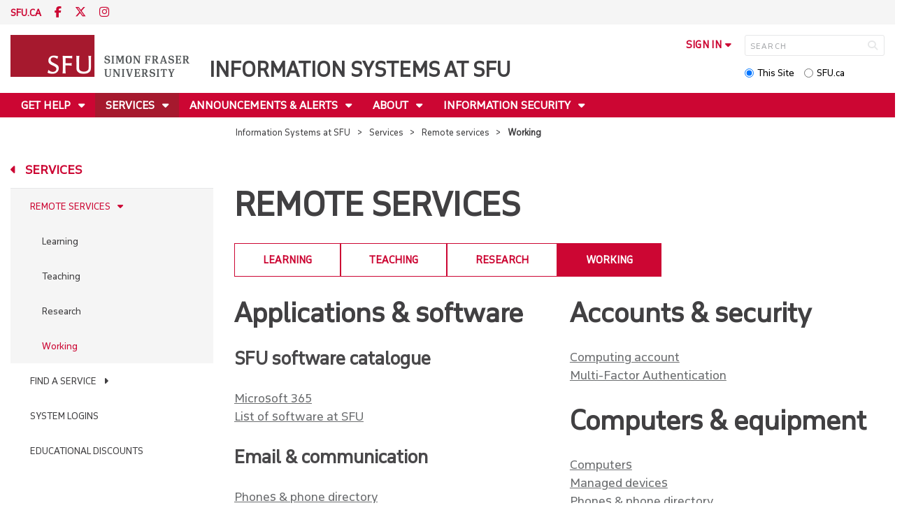

--- FILE ---
content_type: text/html; charset=utf-8
request_url: https://www.sfu.ca/information-systems/services/remote-services/work.html
body_size: 9557
content:
<!DOCTYPE html>
<!--
/**
* @license
* November FNI and Lava FNI by Tyotheque
* Licensed pageviews: 20 million under sfu.ca
*
* The fonts listed in this notice are subject to the End User License: https://www.typotheque.com/licensing/eula
* Agreement(s) entered into by SFU Communications and Marketing are only under sfu.ca domain and Simon Fraser University as a single legal company.
* All other parties are explicitly restricted from using the Licensed Webfonts(s).
*
* Any non-AEM site under sfu.ca that wants to use fontface must get approval. Please submit a request via
* https://sfu.teamdynamix.com/TDClient/255/ITServices/Requests/ServiceDet?ID=2576
*
* You may obtain a valid license at the URLs below if the site is not under sfu.ca domain.
* URL: https://www.typotheque.com/fonts/november, https://www.typotheque.com/fonts/lava
*
*
* @license
* Countach by ProductionType
* Licensed pageviews: unlimited under sfu.ca
*
* The fonts listed in this notice are subject to the End User License: https://help.productiontype.com/docs/EULA/
* Agreement(s) entered into by SFU Communications and Marketing are only under sfu.ca domain and Simon Fraser University as a single legal company.
* All other parties are explicitly restricted from using the Licensed Webfonts(s).
*
* You may obtain a valid license at the URLs below if the site is not under sfu.ca domain.
* URL: https://productiontype.com/font/countach
*
* Please read https://www.sfu.ca/communicators-toolkit/guides/brand-guide/typography.html or email sfu-brand@sfu.ca for web fonts' details.
*
*/
-->
<html lang="en" data-page-template="basic-page"      >

<head>
	<meta http-equiv="X-UA-Compatible" content="IE=Edge, chrome=1">
	<meta http-equiv="content-type" content="text/html; charset=UTF-8" />
	<meta name="viewport" content="width=device-width, initial-scale=1.0, maximum-scale=1.0">
	<link rel="stylesheet" type="text/css" href="/etc/designs/clf/clientlibs/clf4/default/css/default.css"/>
	<title>  Working - Information Systems at SFU - Simon Fraser University  </title> 	<!-- Favicon -->
	<link rel="icon" sizes="any" href="https://www.sfu.ca/favicon.ico">
	<link rel="icon" type="image/png" sizes="32x32" href="https://www.sfu.ca/favicon-32x32.png">
	<link rel="icon" type="image/png" sizes="96x96" href="https://www.sfu.ca/favicon-96x96.png">
	<link rel="apple-touch-icon" href="https://www.sfu.ca/apple-touch-icon.png">
	<link rel="manifest" href="https://www.sfu.ca/site.webmanifest">
	<meta name="theme-color" content="#ffffff">
	<meta name="application-name" content="Simon Fraser University">
	<meta name="apple-mobile-web-app-title" content="SFU"> 	<!-- Stylesheets -->
	<!-- CSS added by us --> <link rel="stylesheet" href="/etc/designs/clf/clientlibs/pack/head-clf4.styles.min.css" type="text/css">
  	<!-- Javascript -->
	<!-- JS added by us before body --> <script src="/etc.clientlibs/clientlibs/granite/jquery.min.js"></script>
<script src="/etc.clientlibs/clientlibs/granite/utils.min.js"></script>
<script src="/etc.clientlibs/clientlibs/granite/jquery/granite.min.js"></script>
<script src="/etc.clientlibs/foundation/clientlibs/jquery.min.js"></script>
 <script src="/etc.clientlibs/clientlibs/granite/jquery-ui.min.js"></script>
<script src="/etc.clientlibs/foundation/clientlibs/jquery-ui.min.js"></script>
 	<!--[if lt IE 9]>
    <script src="/etc/designs/clf/clientlibs/html5shiv.min.js"></script>
<script src="/etc/designs/clf/clientlibs/respond.min.js"></script>

<![endif]-->
	<!--[if lte IE 9]>
    <script src="/etc/designs/clf/clientlibs/matchmedia.min.js"></script>

<![endif]--> 	<!-- CSS added by authors -->  <script type="text/javascript">
		CQURLInfo = {
			"requestPath": "/information-systems/services/remote-services/work",
			"runModes": "p,s7connect,crx3,nosamplecontent,publish,crx3tar"
		};
		CQPageConfig = {};
	</script>        	<!-- Google Tag Manager V4 -->
	<script>
		(function(w, d, s, l, i) {
			w[l] = w[l] || [];
			w[l].push({
				'gtm.start': new Date().getTime(),
				event: 'gtm.js'
			});
			var f = d.getElementsByTagName(s)[0],
				j = d.createElement(s),
				dl = l != 'dataLayer' ? '&l=' + l : '';
			j.async = true;
			j.src = 'https://www.googletagmanager.com/gtm.js?id=' + i + dl;
			f.parentNode.insertBefore(j, f);
		})(window, document, 'script', 'dataLayer', 'GTM-W87RML');
	</script>
	<!-- End Google Tag Manager V4 -->   	<meta property="og:title" content="Working" />
	<meta property="og:type" content="article" />
	<meta property="og:url" content=https://www.sfu.ca/information-systems/services/remote-services/work.html />
	<meta property="og:description" content="" />
	<meta property="og:image" content="https://www.sfu.ca/content/dam/sfu/images/common/SFU-social-image.jpeg" />
	<meta property="og:image:width" content="640" />
	<meta property="og:image:height" content="335" />  	<meta name="twitter:card" content="summary_large_image" />
	<meta name="twitter:site" content="" />
	<meta name="twitter:title" content="Working" />
	<meta name="twitter:description" content="" />
	<meta name="twitter:image" content="https://www.sfu.ca/content/dam/sfu/images/common/SFU-social-image.jpeg/jcr:content/renditions/medium.jpg" />  <script>
		var $ = jQuery;
		var clfSettings = {
			ajaxSettings: {
				ajaxLoader: `/etc/designs/clf/clientlibs/clf4/default/img/ajax-loader.gif`
			}
		};
	</script>
</head>

<body data-page="information-systems_services_remote-services_work"> 	<!-- Google Tag Manager (noscript) V4 -->
	<noscript><iframe src=https://www.googletagmanager.com/ns.html?id=GTM-W87RML height="0" width="0" style="display:none;visibility:hidden"></iframe></noscript>
	<!-- End Google Tag Manager (noscript) V4 -->   <div id="container" class="">
		<header>
			<section class="ribbon">
				<div class="ribbon__content" >
					<div class="ribbon__content--social-icons">
						<ul>
							<li class="social-icons__home-link"><a href="https://www.sfu.ca/">sfu.ca</a></li>
						</ul>  <div class="header-left inherited-parsys">						<div class="parsys">

<div class="text parbase section">

<div class="">
<p><a href="https://www.facebook.com/simonfraseruniversity"><span class="icon" aria-label="Facebook">F</span></a> <a href="https://www.twitter.com/sfu"><span class="icon" aria-label="Twitter">T</span></a> <a href="https://www.instagram.com/simonfraseru/"><span class="icon" aria-label="Instagram">I</span></a></p>
</div></div>
</div>

			</div>
 					</div>
					<div class="ribbon__content--audience-nav">  <div class="header-right inherited-parsys">						<div class="parsys">

<div class="listclf3 parbase section">





    
    
</div>
</div>

			</div>
  </div>
					<div class="ribbon__content--mobile-logo">
						<img src="/etc/designs/clf/clientlibs/clf4/default/img/sfu-logo-only@2x.png" alt=""/>
					</div>
					<div class="ribbon__content--mobile-nav-icons">
						<span class="icon icon-menu">
							<span>MENU</span>
						</span>
						<span class="icon icon-search"></span>
					</div>
				</div>
			</section>
			<div class="mobile-ribbon-spacer"></div>
			<section class="header">
				<div class="header__content">
					<div class="header__content--identify">
						<div class="header__content--logo"  >
							<a href="/information-systems.html">
								<div class="sfu-brand-logo">
									<img class="desktop" src="/etc/designs/clf/clientlibs/clf4/default/img/SFU@2x.png" alt=""/>
								</div>
								<div class="non-branded-logo">
									<img class="desktop" src="" alt=""/>
									<img class="mobile tablet" src="" alt=""/>
								</div>
							</a>
						</div>
						<div class="header__content--site-title">  <div class="main-site-name">
								<a href="/information-systems.html"> Information Systems at SFU </a>
							</div>
						</div>
						<div class="sfu-brand-extension-logo">  </div>
					</div>
					<div class="header__content--site-tools">
						<ul class="site-tools__sign-in" >
							<li>
								<div class="site-tools__sign-in--trigger">sign in</div>
								<ul class="site-tools__sign-in--sub-nav">
									<li><a href="https://outlook.office.com">SFU Mail</a></li>
									<li><a href="https://go.sfu.ca"><span>go</span>SFU</a></li>
									<li><a href="https://canvas.sfu.ca">Canvas</a></li>
								</ul>
							</li>
						</ul>
						<div class="site-tools__search">
							<form action="/search.html" id="search-form" method="get">
								<div id="search-box-container">
									<input type="text" tabindex="1" name="q" id="search-box" placeholder="SEARCH" />
									<input type="hidden" name="p" value="/content/sfu/information-systems" />
									<i aria-hidden="" tabindex="4" class="icon icon-search">
										<span class="sr-only">Search</span>
									</i>
								</div>
								<div id="search-scope">
									<input name="search-scope" value="site" tabindex="2" type="radio" id="this-site" checked="checked" /> <label for="this-site">This Site</label>
									<input name="search-scope" value="sfu" tabindex="3" type="radio" id="sfu-ca" /> <label for="sfu-ca">SFU.ca</label>
								</div>
							</form>
						</div>
					</div>
				</div>
			</section>
		</header>
		<nav>
			<section class="nav">
				<div class="nav__content">
					<div class="nav__content--main-navigation">   <ul>   							<li class="">    <a href="/information-systems/get-help.html" class="has-sub-nav"> Get help </a>
								<ul>   									<li class="">  <a href="/information-systems/get-help/contact-us.html">Contact us</a> </li>    									<li class="">  <a href="/information-systems/get-help/how-to-guides.html">How-to guides</a> </li>  								</ul> 							</li>   							<li class="active">    <a href="/information-systems/services.html" class="has-sub-nav"> Services </a>
								<ul>   									<li class="active">  <a href="/information-systems/services/remote-services.html">Remote services</a> </li>    									<li class="">  <a href="/information-systems/services/services-catalogue.html">Find a service</a> </li>    									<li class="">  <a href="/information-systems/services/system-logins.html">System logins</a> </li>    									<li class="">  <a href="/information-systems/services/educational-discounts.html">Educational discounts</a> </li>  								</ul> 							</li>   							<li class="">    <a href="/information-systems/announcements-alerts.html" class="has-sub-nav"> Announcements & alerts </a>
								<ul>   									<li class="">  <a href="/information-systems/announcements-alerts/service-outages.html">Service outages</a> </li>    									<li class="">  <a href="/information-systems/announcements-alerts/security-alerts.html">Security alerts</a> </li>    									<li class="">  <a href="/information-systems/announcements-alerts/major-initiatives.html">Major initiatives</a> </li>  								</ul> 							</li>   							<li class="">    <a href="/information-systems/about.html" class="has-sub-nav"> About </a>
								<ul>   									<li class="">  <a href="/information-systems/about/it-strategies-committee.html">IT Strategies Committee</a> </li>    									<li class="">  <a href="/information-systems/about/sfu-it-plan.html">SFU IT Plan</a> </li>  								</ul> 							</li>   							<li class="">    <a href="/information-systems/information-security.html" class="has-sub-nav"> Information security </a>
								<ul>   									<li class="">  <a href="/information-systems/information-security/information-security-standards.html">Information Security Standards</a> </li>  								</ul> 							</li> 						</ul>
					</div>
				</div>
			</section>
		</nav>
		<main>
			<section class="main">
				<div class="main__content">
					<div class="main__content--breadcrumb">
						<ul>
							<li><a href="/information-systems.html">Information Systems at SFU</a></li>   <li><a href="/information-systems/services.html">Services</a> </li>    <li><a href="/information-systems/services/remote-services.html">Remote services</a> </li>    <li>Working</li>  						</ul>
					</div>
					<div class="main__content--content">     <div class="page-content side-nav">   													<!-- nav - content -->
													<div class="page-content__side-nav">
														<div class="page-content__side-nav--container">
															<div id="side-bar-logo-container">
																<div id="side-bar-logo">
																	<img src="/etc/designs/clf/clientlibs/clf4/default/img/SFU@2x.png" alt=""/>
																	<h2 class="site-title"><a href="/information-systems.html">Information Systems at SFU</a></h2>
																</div>
															</div>
															<ul>   <li class=" snav-l1">  <a href="/information-systems/get-help.html" class="has-sub-nav">Get help</a>
																	<ul>   <li class=" snav-l2">  <a href="/information-systems/get-help/contact-us.html">Contact us</a>  </li>    <li class=" snav-l2">  <a href="/information-systems/get-help/how-to-guides.html">How-to guides</a>  </li>   </ul> 																</li>  <li class="active snav-l1">  <a href="/information-systems/services.html" class="has-sub-nav">Services</a>
																	<ul>   <li class="active has-third-level snav-l2">  <a href="/information-systems/services/remote-services.html">Remote services</a>  <ul>  																				<li class=" snav-l3">   <a href="/information-systems/services/remote-services/learn.html">Learning</a>   </li>  																				<li class=" snav-l3">   <a href="/information-systems/services/remote-services/teach.html">Teaching</a>   </li>  																				<li class=" snav-l3">   <a href="/information-systems/services/remote-services/research.html">Research</a>   </li>  																				<li class="active snav-l3">   <a href="/information-systems/services/remote-services/work.html" class="is-current-page">Working</a>   </li> 																			</ul>
																		</li>    <li class=" has-third-level snav-l2">  <a href="/information-systems/services/services-catalogue.html">Find a service</a>  <ul>  																				<li class=" snav-l3">   <a href="/information-systems/services/services-catalogue/browse-by-a-z.html">By A-Z</a>   </li>  																				<li class=" snav-l3">   <a href="/information-systems/services/services-catalogue/browse-by-activities.html">By activities</a>   </li>  																				<li class=" snav-l3">   <a href="/information-systems/services/services-catalogue/browse-by-category.html">By category</a>   </li> 																			</ul>
																		</li>    <li class=" snav-l2">  <a href="/information-systems/services/system-logins.html">System logins</a>  </li>    <li class=" snav-l2">  <a href="/information-systems/services/educational-discounts.html">Educational discounts</a>  </li>   </ul> 																</li>  <li class=" snav-l1">  <a href="/information-systems/announcements-alerts.html" class="has-sub-nav">Announcements & alerts</a>
																	<ul>   <li class=" snav-l2">  <a href="/information-systems/announcements-alerts/service-outages.html">Service outages</a>  </li>    <li class=" has-third-level snav-l2">  <a href="/information-systems/announcements-alerts/security-alerts.html">Security alerts</a>  <ul>  																				<li class=" snav-l3">   <a href="/information-systems/announcements-alerts/security-alerts/rogers-credit-offer-sms-text-scam.html">Rogers credit offer SMS text scam</a>   </li>  																				<li class=" snav-l3">   <a href="/information-systems/announcements-alerts/security-alerts/phishing-scams-sfu-mail.html">Phishing scams circulating SFU email account holders</a>   </li>  																				<li class=" snav-l3">   <a href="/information-systems/announcements-alerts/security-alerts/printing-issue-microsoft-windows-devices.html">Printing Issue: Microsoft Windows Devices</a>   </li>  																				<li class=" snav-l3">   <a href="/information-systems/announcements-alerts/security-alerts/cyberattack-and-exposure-of-personally-identifiable-information.html">Cyberattack and Exposure of Personally Identifiable Information</a>   </li>  																				<li class=" snav-l3">   <a href="/information-systems/announcements-alerts/security-alerts/privacy-breach-and-password-change-request-notice--march-2--2020.html">Privacy breach and password change request notice, March 2, 2020</a>   </li> 																			</ul>
																		</li>    <li class=" has-third-level snav-l2">  <a href="/information-systems/announcements-alerts/major-initiatives.html">Major initiatives</a>  <ul>  																				<li class=" snav-l3">   <a href="/information-systems/announcements-alerts/major-initiatives/digitizing-faculty-processes-with-ifms.html">IFMS updates continue to modernize faculty processes</a>   </li>  																				<li class=" snav-l3">   <a href="/information-systems/announcements-alerts/major-initiatives/introducing-simon-says-chatbot.html">Introducing Simon Says virtual assistant</a>   </li>  																				<li class=" snav-l3">   <a href="/information-systems/announcements-alerts/major-initiatives/Tech-upgrades-to-transform-SFU-Learning-Spaces.html">Tech Upgrades to Transform SFU Learning Spaces</a>   </li>  																				<li class=" snav-l3">   <a href="/information-systems/announcements-alerts/major-initiatives/Liam-Goundrey-Workplace-excellence-in-action.html">Liam Goundrey: Workplace Excellence in Action</a>   </li>  																				<li class=" snav-l3">   <a href="/information-systems/announcements-alerts/major-initiatives/Automating-processes-to-make-everyday-tasks-easier-at-SFU.html">Automating processes to make everyday tasks easier at SFU</a>   </li>  																				<li class=" snav-l3">   <a href="/information-systems/announcements-alerts/major-initiatives/Building-a-connected-campus-with-MSTeams.html">Building a connected campus with MS Teams</a>   </li>  																				<li class=" snav-l3">   <a href="/information-systems/announcements-alerts/major-initiatives/Modernizing-IT-for-a-better-SFU.html">Modernizing IT for a better SFU</a>   </li>  																				<li class=" snav-l3">   <a href="/information-systems/announcements-alerts/major-initiatives/Improving-speed-and-coverage.html">Improving speed and coverage with network upgrade program</a>   </li>  																				<li class=" snav-l3">   <a href="/information-systems/announcements-alerts/major-initiatives/Using-automation-to-drive-efficiency-and-innovation-at-SFU.html">Using automation to drive efficiency and innovation at SFU</a>   </li>  																				<li class=" snav-l3">   <a href="/information-systems/announcements-alerts/major-initiatives/New-SFU-Mail.html">Welcome to the new SFU Mail: now faster, secure, intuitive</a>   </li>  																				<li class=" snav-l3">   <a href="/information-systems/announcements-alerts/major-initiatives/Reintroducing-IT-Servicehub.html">Reintroducing IT ServiceHub: Your One-Stop IT Support Platform </a>   </li>  																				<li class=" snav-l3">   <a href="/information-systems/announcements-alerts/major-initiatives/Supporting-SFUs-Digital-Transformation-with-Exchange-Online.html">Supporting SFU's Digital Transformation with Exchange Online</a>   </li>  																				<li class=" snav-l3">   <a href="/information-systems/announcements-alerts/major-initiatives/Changes-to-SFU-email-forwarding-protocol.html">Important changes to SFU email practices</a>   </li>  																				<li class=" snav-l3">   <a href="/information-systems/announcements-alerts/major-initiatives/Transforming-the-SFU-experience-through-digital-improvements.html">Transforming the SFU experience through digital improvements - Key Initiatives in Progress</a>   </li>  																				<li class=" snav-l3">   <a href="/information-systems/announcements-alerts/major-initiatives/jovanna-sauro-wins-sfu-personal-achievement-award.html">Jovanna Sauro wins SFU Personal Achievement Award</a>   </li>  																				<li class=" snav-l3">   <a href="/information-systems/announcements-alerts/major-initiatives/improve-your-cellular-coverage-by-enabling-wifi-calling-.html">Improve your cellular coverage by enabling WiFi Calling </a>   </li>  																				<li class=" snav-l3">   <a href="/information-systems/announcements-alerts/major-initiatives/new-committee-guides-transformative-changes-at-sfu.html">New committee guides transformative changes at SFU</a>   </li>  																				<li class=" snav-l3">   <a href="/information-systems/announcements-alerts/major-initiatives/expanded-gender-identity-options-for-students-within-gosfu.html">Expanded identity options for students within SFU applications</a>   </li>  																				<li class=" snav-l3">   <a href="/information-systems/announcements-alerts/major-initiatives/sfu-works-toward-keeping-devices-out-of-landfills-.html">SFU works toward keeping devices out of landfills </a>   </li>  																				<li class=" snav-l3">   <a href="/information-systems/announcements-alerts/major-initiatives/campus-wifi-update.html">A journey to improved WiFi</a>   </li>  																				<li class=" snav-l3">   <a href="/information-systems/announcements-alerts/major-initiatives/help-us--help-you--connect-to-better-wifi.html">Help us, help you, connect to better WiFi</a>   </li>  																				<li class=" snav-l3">   <a href="/information-systems/announcements-alerts/major-initiatives/it-services--new-support-system--servicehub.html">IT Services' new support system: ServiceHub</a>   </li>  																				<li class=" snav-l3">   <a href="/information-systems/announcements-alerts/major-initiatives/information-security-essential-courses.html">Information Security Essential Courses</a>   </li>  																				<li class=" snav-l3">   <a href="/information-systems/announcements-alerts/major-initiatives/leadership-.html">IT Services leadership announcement</a>   </li>  																				<li class=" snav-l3">   <a href="/information-systems/announcements-alerts/major-initiatives/university-wide-password-change-initiative.html">University Wide Password Change Initiative</a>   </li>  																				<li class=" snav-l3">   <a href="/information-systems/announcements-alerts/major-initiatives/april-2021-technical-issue.html">April 2021 technical issue</a>   </li>  																				<li class=" snav-l3">   <a href="/information-systems/announcements-alerts/major-initiatives/telephone-system-core-infrastructure-upgrade.html">Telephone System Core Infrastructure Upgrade</a>   </li>   <li class="  has-fourth-level snav-l3">   <a href="/information-systems/announcements-alerts/major-initiatives/decommissioning-fraser-sfu-ca.html">Decommissioning fraser.sfu.ca</a>   <ul>  																						<li class=" snav-l4">   <a href="/information-systems/announcements-alerts/major-initiatives/decommissioning-fraser-sfu-ca/fraser-decommission---feedback.html">Fraser Decommission - Feedback</a>   </li> 																					</ul>  </li> 																			</ul>
																		</li>   </ul> 																</li>  <li class=" snav-l1">  <a href="/information-systems/about.html" class="has-sub-nav">About</a>
																	<ul>   <li class=" snav-l2">  <a href="/information-systems/about/it-strategies-committee.html">IT Strategies Committee</a>  </li>    <li class=" has-third-level snav-l2">  <a href="/information-systems/about/sfu-it-plan.html">SFU IT Plan</a>  <ul>  																				<li class=" snav-l3">   <a href="/information-systems/about/sfu-it-plan/implementation-plan.html">Implementation Plan</a>   </li> 																			</ul>
																		</li>   </ul> 																</li>  <li class=" snav-l1">  <a href="/information-systems/information-security.html" class="has-sub-nav">Information security</a>
																	<ul>   <li class=" snav-l2">  <a href="/information-systems/information-security/NewsandAnnouncements.html">News & Announcements</a>  </li>    <li class=" snav-l2">  <a href="/information-systems/information-security/information-security-standards.html">Information Security Standards</a>  </li>    <li class=" snav-l2">  <a href="/information-systems/information-security/new-information-security-essentials-course.html">Information Security Essentials Course</a>  </li>    <li class=" snav-l2">  <a href="/information-systems/information-security/anti-spam--casl--compliance.html">Anti-Spam (CASL) Compliance</a>  </li>    <li class=" has-third-level snav-l2">  <a href="/information-systems/information-security/data-security-standard.html">Data security standard</a>  <ul>  																				<li class=" snav-l3">   <a href="/information-systems/information-security/data-security-standard/types-of-data.html">Types of data</a>   </li>  																				<li class=" snav-l3">   <a href="/information-systems/information-security/data-security-standard/guidelines-for-data.html">Guidelines for data</a>   </li>  																				<li class=" snav-l3">   <a href="/information-systems/information-security/data-security-standard/standards-for-data.html">Standards for data</a>   </li> 																			</ul>
																		</li>    <li class=" has-third-level snav-l2">  <a href="/information-systems/information-security/desktop-security.html">Desktop Security </a>  <ul>  																				<li class=" snav-l3">   <a href="/information-systems/information-security/desktop-security/desktop-security-for-pc.html">Desktop security for PC</a>   </li>  																				<li class=" snav-l3">   <a href="/information-systems/information-security/desktop-security/desktop-security-for-mac.html">Desktop security for Mac</a>   </li> 																			</ul>
																		</li>    <li class=" snav-l2">  <a href="/information-systems/information-security/identity-protection.html">Identity Protection</a>  </li>    <li class=" snav-l2">  <a href="/information-systems/information-security/security-hygiene.html">Security hygiene</a>  </li>    <li class=" has-third-level snav-l2">  <a href="/information-systems/information-security/tips-for-safe-computing.html">Tips for safe computing</a>  <ul>   <li class="  has-fourth-level snav-l3">   <a href="/information-systems/information-security/tips-for-safe-computing/phishing-scams.html">Phishing Scams</a>   <ul>  																						<li class=" snav-l4">   <a href="/information-systems/information-security/tips-for-safe-computing/phishing-scams/reporting-phishing-scams.html">Report Phishing Scams or Suspicious Emails</a>   </li>  																						<li class=" snav-l4">   <a href="/information-systems/information-security/tips-for-safe-computing/phishing-scams/dont-get-caught-by-a-phishing-scam.html">Don't get caught by a phishing scam</a>   </li>  																						<li class=" snav-l4">   <a href="/information-systems/information-security/tips-for-safe-computing/phishing-scams/keeping-your-personal-information-safe-during-the-holidays.html">Keeping Your Personal Information Safe During the Holidays</a>   </li> 																					</ul>  </li>  																				<li class=" snav-l3">   <a href="/information-systems/information-security/tips-for-safe-computing/travelling-with-technology.html">Travelling with technology</a>   </li>  																				<li class=" snav-l3">   <a href="/information-systems/information-security/tips-for-safe-computing/how-to-stay-safe-online.html">How to stay safe online</a>   </li>  																				<li class=" snav-l3">   <a href="/information-systems/information-security/tips-for-safe-computing/security-and-privacy-guidance--social-media-apps.html">Security and Privacy Guidance: Social Media Apps</a>   </li> 																			</ul>
																		</li>   </ul> 																</li>   </ul>  <div class="below-vertical-nav inherited-parsys">				</div>
 														</div>
													</div>
													<div class="page-content__main">  <div class="above-main inherited-parsys">						<div class="parsys">


<p style="margin-top:2em"></p></div>

			</div>
 <div class="main_content parsys">

<div class="title section"><div><h1>Remote services</h1></div></div>
<div class="listclf3 parbase section">





    
    <ul class="sfu-list clf-list link-horizonal-buttons " >



<li >
    <p>
    <a href="/information-systems/services/remote-services/learn.html" title="Learning">Learning</a>
    </p>
</li>



<li >
    <p>
    <a href="/information-systems/services/remote-services/teach.html" title="Teaching">Teaching</a>
    </p>
</li>



<li >
    <p>
    <a href="/information-systems/services/remote-services/research.html" title="Research">Research</a>
    </p>
</li>



<li  class="active">
    <p>
    <a href="/information-systems/services/remote-services/work.html" title="Working" class="current">Working</a>
    </p>
</li></ul>
</div>


                    
                        <div class="sfu-columns">
                            <div class="" data-col-layout="50-50"  >
                    
                                <div class="c1"><div class="text parbase section">

<div class="ruled">
<h2><a id="app"></a>Applications &amp; software</h2>

</div></div>
<div class="text parbase section">

<div class="">
<h3>SFU software catalogue</h3>

</div></div>
<div class="listclf3 parbase section">





    
    <ul class="sfu-list clf-list link-bullets" >



<li >
    <p>
    <a href="/information-systems/services/software/microsoft-365.html" title="Microsoft 365">Microsoft 365</a>
    </p>
</li>



<li >
    <p>
    <a href="/information-systems/services/software/list-of-software-at-sfu.html" title="List of software at SFU">List of software at SFU</a>
    </p>
</li></ul>
</div>
<div class="text parbase section">

<div class="">
<h3>Email &amp; communication</h3>

</div></div>
<div class="listclf3 parbase section">





    
    <ul class="sfu-list clf-list link-bullets" >



<li >
    <p>
    <a href="/information-systems/services/phone.html" title="Phones &amp; phone directory">Phones &amp; phone directory</a>
    </p>
</li>



<li >
    <p>
    <a href="/information-systems/services/sfu-directory.html" title="SFU Directory ">SFU Directory </a>
    </p>
</li>



<li >
    <p>
    <a href="/information-systems/services/sfu-mail.html" title="SFU Mail">SFU Mail</a>
    </p>
</li>



<li >
    <p>
    <a href="/information-systems/services/sfu-maillist.html" title="SFU Maillist">SFU Maillist</a>
    </p>
</li>



<li >
    <p>
    <a href="/information-systems/services/zoom.html" title="Zoom ">Zoom </a>
    </p>
</li></ul>
</div>
<div class="text parbase section">

<div class="">
<h3>Student &amp; faculty management</h3>

</div></div>
<div class="listclf3 parbase section">





    
    <ul class="sfu-list clf-list link-bullets" >



<li >
    <p>
    <a href="/information-systems/services/servicehub.html" title="ServiceHub">ServiceHub</a>
    </p>
</li>



<li >
    <p>
    <a href="/information-systems/services/etracs.html" title="eTRACS">eTRACS</a>
    </p>
</li>



<li >
    <p>
    <a href="/information-systems/services/gosfu.html" title="goSFU">goSFU</a>
    </p>
</li>



<li >
    <p>
    <a href="/information-systems/services/salesforce.html" title="Salesforce">Salesforce</a>
    </p>
</li></ul>
</div>
<div class="text parbase section">

<div class="">
<h3>HR &amp; Finance</h3>

</div></div>
<div class="listclf3 parbase section">





    
    <ul class="sfu-list clf-list link-bullets" >



<li >
    <p>
    <a href="/information-systems/services/fast.html" title="FAST ">FAST </a>
    </p>
</li>



<li >
    <p>
    <a href="/information-systems/services/fins.html" title="FINS">FINS</a>
    </p>
</li>



<li >
    <p>
    <a href="/information-systems/services/pension-project.html" title="Pension Projection">Pension Projection</a>
    </p>
</li>



<li >
    <p>
    <a href="/information-systems/services/taleo.html" title="Taleo">Taleo</a>
    </p>
</li>



<li >
    <p>
    <a href="/information-systems/services/myinfo.html" title="myINFO">myINFO</a>
    </p>
</li></ul>
</div>
<div class="text parbase section">

<div class="">
<h3>Web content &amp; documents</h3>

</div></div>
<div class="listclf3 parbase section">





    
    <ul class="sfu-list clf-list link-bullets" >



<li >
    <p>
    <a href="/information-systems/services/aem.html" title="AEM">AEM</a>
    </p>
</li>



<li >
    <p>
    <a href="/information-systems/services/personal-webspace.html" title="Personal webspace">Personal webspace</a>
    </p>
</li>



<li >
    <p>
    <a href="/information-systems/services/sfu-vault.html" title="SFU Vault">SFU Vault</a>
    </p>
</li>



<li >
    <p>
    <a href="/information-systems/services/sfu-wiki.html" title="SFU Wiki">SFU Wiki</a>
    </p>
</li>



<li >
    <p>
    <a href="/information-systems/services/sharepoint.html" title="SharePoint">SharePoint</a>
    </p>
</li>



<li >
    <p>
    <a href="/information-systems/services/webdav.html" title="WebDAV">WebDAV</a>
    </p>
</li></ul>
</div>
   </div>   <div class="c2"><div class="text parbase section">

<div class="ruled">
<h2><a id="accounts"></a>Accounts &amp; security</h2>

</div></div>
<div class="listclf3 parbase section">





    
    <ul class="sfu-list clf-list link-bullets" >



<li >
    <p>
    <a href="/information-systems/services/computing-account.html" title="Computing account">Computing account</a>
    </p>
</li>



<li >
    <p>
    <a href="/information-systems/services/mfa.html" title="Multi-Factor Authentication">Multi-Factor Authentication</a>
    </p>
</li></ul>
</div>
<div class="text parbase section">

<div class="ruled">
<h2><a id="computers"></a>Computers &amp; equipment</h2>

</div></div>
<div class="listclf3 parbase section">





    
    <ul class="sfu-list clf-list link-bullets" >



<li >
    <p>
    <a href="/information-systems/services/computers.html" title="Computers">Computers</a>
    </p>
</li>



<li >
    <p>
    <a href="/information-systems/services/managed-devices.html" title="Managed devices">Managed devices</a>
    </p>
</li>



<li >
    <p>
    <a href="/information-systems/services/phone.html" title="Phones &amp; phone directory">Phones &amp; phone directory</a>
    </p>
</li>



<li >
    <p>
    <a href="/information-systems/services/remote-desktop.html" title="Remote desktop">Remote desktop</a>
    </p>
</li></ul>
</div>
</div></div></div>

                    
                        <div class="sfu-columns">
                            <div class="ruled margin-top" data-col-layout="100"  >
                    
                                <div class="c1"><div class="text parbase section">

<div class="">
<p><b>Looking for all technology for staff?</b></p>

</div></div>
<div class="text parbase section">

<div class="button">
<p><a href="/information-systems/services/services-catalogue/browse-by-activities/staff.html">Show all</a></p>

</div></div>
</div></div></div></div>
 <div class="below-main inherited-parsys">						<div class="parsys">


<script>
// will add anchors to the button list
$(function() {
    if ($(".custom-button-list").length > 0) {
        $(".custom-button-list li p a").each(function() {
            var _self = $(this);
            _self.attr("href",_self.attr("href") + "#buttonList")
        });
    }
});
</script></div>

			</div>
  </div>  																</div> 															</div>
														</div>
			</section>
		</main>
		<footer>
			<section class="footer">
				<div class="footer__content">
					<div class="footer__content--sfu-global">
						<div class="sfu-global--site-links">
							<h5>Information Systems at SFU</h5>
							<ul>  <li> <a href="/information-systems/get-help.html">Get help</a> </li>  <li> <a href="/information-systems/services.html">Services</a> </li>  <li> <a href="/information-systems/announcements-alerts.html">Announcements & alerts</a> </li>  <li> <a href="/information-systems/about.html">About</a> </li>  <li> <a href="/information-systems/information-security.html">Information security</a> </li>  </ul>
						</div>
						<div class="sfu-global--contact-info">  <div class="contact-us inherited-parsys">						<div class="parsys">

<div class="text parbase section">

<div class="">
<h3>Contact us</h3>
</div></div>
<div class="text parbase section">

<div class="">
<p>8888 University Drive<br>Burnaby, B.C.<br>Canada V5A 1S6 </p>
</div></div>
</div>

			</div>
  <div class="sfu-global--footer-social-links">
								<!-- populated by js -->
							</div>
						</div>
					</div>
					<div class="footer__content--sfu-links">
						<ul>
							<li><a href="https://www.sfu.ca/srs">Safety &amp; Risk</a></li>
							<li><a href="https://www.sfu.ca/campuses/maps-and-directions">SFU Maps &amp; Directions</a></li>
							<li><a href="https://www.sfu.ca/admission">SFU Admissions</a></li>
							<li><a href="https://www.sfu.ca/srs/campus-safety-security/traffic-safety/road-report.html">Road Report</a></li>
							<li><a href="https://give.sfu.ca">Give to SFU</a></li>
							<li><a href="https://www.sfu.ca/emergency">Emergency Information</a></li>
							<li><a href="https://www.sfu.ca/dir/a.html">A-Z Directory</a></li>
						</ul>
					</div>
					<div class="footer__content--sfu-info">
						<div class="footer__content--sfu-info-logo">
							<img src="/etc/designs/clf/clientlibs/clf4/default/img/SFU_horizontal_reversed_colour_rgb.png" alt="" class="footer__content--sfu-info-logo__img--dark-theme"/>
							<img src="/etc/designs/clf/clientlibs/clf4/default/img/SFU@2x.png" alt="" class="footer__content--sfu-info-logo__img--light-theme"/>
						</div>
						<div class="footer__content--sfu-info-acknowledgement">
							<p>Simon Fraser University respectfully acknowledges the xʷməθkʷəy̓əm (Musqueam), Sḵwx̱wú7mesh Úxwumixw (Squamish), səlilwətaɬ (Tsleil-Waututh), q̓íc̓əy̓ (Katzie), kʷikʷəƛ̓əm (Kwikwetlem), Qayqayt, Kwantlen, Semiahmoo and Tsawwassen peoples on whose unceded traditional territories our three campuses reside.</p>
							<p class="legal"><a href="https://www.sfu.ca/contact/terms-conditions.html">Terms &amp; Conditions</a><a href="https://www.sfu.ca/contact/terms-conditions/privacy.html">Privacy policy</a><a href="https://www.sfu.ca">&copy; Simon Fraser University</a>
						</div>
					</div>
				</div>
			</section>
		</footer>
		<section class="mobile-nav">
			<div class="mobile-nav__content">
				<div class="mobile-nav__content--site-title">
					<div class="parent-site-name">
					</div>
					<div class="main-site-name">
						<!--populate by js -->
						<span class="close-mobile-nav">
							<!-- populated by css -->
						</span>
					</div>
				</div>
				<div class="mobile-nav__content--nav-list">
					<div class="mobile-nav__main-nav">
						<ul>     							<li class="">    <a href="/information-systems/get-help.html" class="has-sub-nav">Get help</a>
								<ul> 									<li>  <a href="/information-systems/get-help.html">Overview</a> </li>   									<li class="">    <a href="/information-systems/get-help/contact-us.html">Contact us</a> 									</li>   									<li class="">    <a href="/information-systems/get-help/how-to-guides.html">How-to guides</a> 									</li> 								</ul> 							</li>   							<li class="active">    <a href="/information-systems/services.html" class="has-sub-nav">Services</a>
								<ul> 									<li>  <a href="/information-systems/services.html">Overview</a> </li>   									<li class="active">    <a href="/information-systems/services/remote-services.html" class="has-third-level">Remote services</a>
										<ul>  <li><a href="/information-systems/services/remote-services.html" class="mnav-l3">Overview</a></li>     											<li class="">    <a href="/information-systems/services/remote-services/learn.html" class="mnav-l3">Learning</a>  <ul> 												</ul>
											</li>     											<li class="">    <a href="/information-systems/services/remote-services/teach.html" class="mnav-l3">Teaching</a>  <ul> 												</ul>
											</li>     											<li class="">    <a href="/information-systems/services/remote-services/research.html" class="mnav-l3">Research</a>  <ul> 												</ul>
											</li>     											<li class="active">    <a href="/information-systems/services/remote-services/work.html" class="mnav-l3 is-current-page">Working</a>  <ul> 												</ul>
											</li>  										</ul> 									</li>   									<li class="">    <a href="/information-systems/services/services-catalogue.html" class="has-third-level">Find a service</a>
										<ul>  <li><a href="/information-systems/services/services-catalogue.html" class="mnav-l3">Overview</a></li>     											<li class="">    <a href="/information-systems/services/services-catalogue/browse-by-a-z.html" class="mnav-l3">By A-Z</a>  <ul> 												</ul>
											</li>     											<li class="">    <a href="/information-systems/services/services-catalogue/browse-by-activities.html" class="mnav-l3">By activities</a>  <ul> 												</ul>
											</li>     											<li class="">    <a href="/information-systems/services/services-catalogue/browse-by-category.html" class="mnav-l3">By category</a>  <ul> 												</ul>
											</li>  										</ul> 									</li>   									<li class="">    <a href="/information-systems/services/system-logins.html">System logins</a> 									</li>   									<li class="">    <a href="/information-systems/services/educational-discounts.html">Educational discounts</a> 									</li> 								</ul> 							</li>   							<li class="">    <a href="/information-systems/announcements-alerts.html" class="has-sub-nav">Announcements & alerts</a>
								<ul> 									<li>  <a href="/information-systems/announcements-alerts.html">Overview</a> </li>   									<li class="">    <a href="/information-systems/announcements-alerts/service-outages.html">Service outages</a> 									</li>   									<li class="">    <a href="/information-systems/announcements-alerts/security-alerts.html" class="has-third-level">Security alerts</a>
										<ul>  <li><a href="/information-systems/announcements-alerts/security-alerts.html" class="mnav-l3">Overview</a></li>     											<li class="">    <a href="/information-systems/announcements-alerts/security-alerts/rogers-credit-offer-sms-text-scam.html" class="mnav-l3">Rogers credit offer SMS text scam</a>  <ul> 												</ul>
											</li>     											<li class="">    <a href="/information-systems/announcements-alerts/security-alerts/phishing-scams-sfu-mail.html" class="mnav-l3">Phishing scams circulating SFU email account holders</a>  <ul> 												</ul>
											</li>     											<li class="">    <a href="/information-systems/announcements-alerts/security-alerts/printing-issue-microsoft-windows-devices.html" class="mnav-l3">Printing Issue: Microsoft Windows Devices</a>  <ul> 												</ul>
											</li>     											<li class="">    <a href="/information-systems/announcements-alerts/security-alerts/cyberattack-and-exposure-of-personally-identifiable-information.html" class="mnav-l3">Cyberattack and Exposure of Personally Identifiable Information</a>  <ul> 												</ul>
											</li>     											<li class="">    <a href="/information-systems/announcements-alerts/security-alerts/privacy-breach-and-password-change-request-notice--march-2--2020.html" class="mnav-l3">Privacy breach and password change request notice, March 2, 2020</a>  <ul> 												</ul>
											</li>  										</ul> 									</li>   									<li class="">    <a href="/information-systems/announcements-alerts/major-initiatives.html" class="has-third-level">Major initiatives</a>
										<ul>  <li><a href="/information-systems/announcements-alerts/major-initiatives.html" class="mnav-l3">Overview</a></li>     											<li class="">    <a href="/information-systems/announcements-alerts/major-initiatives/digitizing-faculty-processes-with-ifms.html" class="mnav-l3">IFMS updates continue to modernize faculty processes</a>  <ul> 												</ul>
											</li>     											<li class="">    <a href="/information-systems/announcements-alerts/major-initiatives/introducing-simon-says-chatbot.html" class="mnav-l3">Introducing Simon Says virtual assistant</a>  <ul> 												</ul>
											</li>     											<li class="">    <a href="/information-systems/announcements-alerts/major-initiatives/Tech-upgrades-to-transform-SFU-Learning-Spaces.html" class="mnav-l3">Tech Upgrades to Transform SFU Learning Spaces</a>  <ul> 												</ul>
											</li>     											<li class="">    <a href="/information-systems/announcements-alerts/major-initiatives/Liam-Goundrey-Workplace-excellence-in-action.html" class="mnav-l3">Liam Goundrey: Workplace Excellence in Action</a>  <ul> 												</ul>
											</li>     											<li class="">    <a href="/information-systems/announcements-alerts/major-initiatives/Automating-processes-to-make-everyday-tasks-easier-at-SFU.html" class="mnav-l3">Automating processes to make everyday tasks easier at SFU</a>  <ul> 												</ul>
											</li>     											<li class="">    <a href="/information-systems/announcements-alerts/major-initiatives/Building-a-connected-campus-with-MSTeams.html" class="mnav-l3">Building a connected campus with MS Teams</a>  <ul> 												</ul>
											</li>     											<li class="">    <a href="/information-systems/announcements-alerts/major-initiatives/Modernizing-IT-for-a-better-SFU.html" class="mnav-l3">Modernizing IT for a better SFU</a>  <ul> 												</ul>
											</li>     											<li class="">    <a href="/information-systems/announcements-alerts/major-initiatives/Improving-speed-and-coverage.html" class="mnav-l3">Improving speed and coverage with network upgrade program</a>  <ul> 												</ul>
											</li>     											<li class="">    <a href="/information-systems/announcements-alerts/major-initiatives/Using-automation-to-drive-efficiency-and-innovation-at-SFU.html" class="mnav-l3">Using automation to drive efficiency and innovation at SFU</a>  <ul> 												</ul>
											</li>     											<li class="">    <a href="/information-systems/announcements-alerts/major-initiatives/New-SFU-Mail.html" class="mnav-l3">Welcome to the new SFU Mail: now faster, secure, intuitive</a>  <ul> 												</ul>
											</li>     											<li class="">    <a href="/information-systems/announcements-alerts/major-initiatives/Reintroducing-IT-Servicehub.html" class="mnav-l3">Reintroducing IT ServiceHub: Your One-Stop IT Support Platform </a>  <ul> 												</ul>
											</li>     											<li class="">    <a href="/information-systems/announcements-alerts/major-initiatives/Supporting-SFUs-Digital-Transformation-with-Exchange-Online.html" class="mnav-l3">Supporting SFU's Digital Transformation with Exchange Online</a>  <ul> 												</ul>
											</li>     											<li class="">    <a href="/information-systems/announcements-alerts/major-initiatives/Changes-to-SFU-email-forwarding-protocol.html" class="mnav-l3">Important changes to SFU email practices</a>  <ul> 												</ul>
											</li>     											<li class="">    <a href="/information-systems/announcements-alerts/major-initiatives/Transforming-the-SFU-experience-through-digital-improvements.html" class="mnav-l3">Transforming the SFU experience through digital improvements - Key Initiatives in Progress</a>  <ul> 												</ul>
											</li>     											<li class="">    <a href="/information-systems/announcements-alerts/major-initiatives/jovanna-sauro-wins-sfu-personal-achievement-award.html" class="mnav-l3">Jovanna Sauro wins SFU Personal Achievement Award</a>  <ul> 												</ul>
											</li>     											<li class="">    <a href="/information-systems/announcements-alerts/major-initiatives/improve-your-cellular-coverage-by-enabling-wifi-calling-.html" class="mnav-l3">Improve your cellular coverage by enabling WiFi Calling </a>  <ul> 												</ul>
											</li>     											<li class="">    <a href="/information-systems/announcements-alerts/major-initiatives/new-committee-guides-transformative-changes-at-sfu.html" class="mnav-l3">New committee guides transformative changes at SFU</a>  <ul> 												</ul>
											</li>     											<li class="">    <a href="/information-systems/announcements-alerts/major-initiatives/expanded-gender-identity-options-for-students-within-gosfu.html" class="mnav-l3">Expanded identity options for students within SFU applications</a>  <ul> 												</ul>
											</li>     											<li class="">    <a href="/information-systems/announcements-alerts/major-initiatives/sfu-works-toward-keeping-devices-out-of-landfills-.html" class="mnav-l3">SFU works toward keeping devices out of landfills </a>  <ul> 												</ul>
											</li>     											<li class="">    <a href="/information-systems/announcements-alerts/major-initiatives/campus-wifi-update.html" class="mnav-l3">A journey to improved WiFi</a>  <ul> 												</ul>
											</li>     											<li class="">    <a href="/information-systems/announcements-alerts/major-initiatives/help-us--help-you--connect-to-better-wifi.html" class="mnav-l3">Help us, help you, connect to better WiFi</a>  <ul> 												</ul>
											</li>     											<li class="">    <a href="/information-systems/announcements-alerts/major-initiatives/it-services--new-support-system--servicehub.html" class="mnav-l3">IT Services' new support system: ServiceHub</a>  <ul> 												</ul>
											</li>     											<li class="">    <a href="/information-systems/announcements-alerts/major-initiatives/information-security-essential-courses.html" class="mnav-l3">Information Security Essential Courses</a>  <ul> 												</ul>
											</li>     											<li class="">    <a href="/information-systems/announcements-alerts/major-initiatives/leadership-.html" class="mnav-l3">IT Services leadership announcement</a>  <ul> 												</ul>
											</li>     											<li class="">    <a href="/information-systems/announcements-alerts/major-initiatives/university-wide-password-change-initiative.html" class="mnav-l3">University Wide Password Change Initiative</a>  <ul> 												</ul>
											</li>     											<li class="">    <a href="/information-systems/announcements-alerts/major-initiatives/april-2021-technical-issue.html" class="mnav-l3">April 2021 technical issue</a>  <ul> 												</ul>
											</li>     											<li class="">    <a href="/information-systems/announcements-alerts/major-initiatives/telephone-system-core-infrastructure-upgrade.html" class="mnav-l3">Telephone System Core Infrastructure Upgrade</a>  <ul> 												</ul>
											</li>     											<li class=" has-fourth-level">    <a href="/information-systems/announcements-alerts/major-initiatives/decommissioning-fraser-sfu-ca.html" class="mnav-l3">Decommissioning fraser.sfu.ca</a>  <ul>   													<li class="">    <a href="/information-systems/announcements-alerts/major-initiatives/decommissioning-fraser-sfu-ca/fraser-decommission---feedback.html" class="mnav-l4">Fraser Decommission - Feedback</a>  <ul> 														</ul>
													</li> 												</ul>
											</li>  										</ul> 									</li> 								</ul> 							</li>   							<li class="">    <a href="/information-systems/about.html" class="has-sub-nav">About</a>
								<ul> 									<li>  <a href="/information-systems/about.html">Overview</a> </li>   									<li class="">    <a href="/information-systems/about/it-strategies-committee.html">IT Strategies Committee</a> 									</li>   									<li class="">    <a href="/information-systems/about/sfu-it-plan.html" class="has-third-level">SFU IT Plan</a>
										<ul>  <li><a href="/information-systems/about/sfu-it-plan.html" class="mnav-l3">Overview</a></li>     											<li class="">    <a href="/information-systems/about/sfu-it-plan/implementation-plan.html" class="mnav-l3">Implementation Plan</a>  <ul> 												</ul>
											</li>  										</ul> 									</li> 								</ul> 							</li>   							<li class="">    <a href="/information-systems/information-security.html" class="has-sub-nav">Information security</a>
								<ul> 									<li>  <a href="/information-systems/information-security.html">Overview</a> </li>   									<li class="">    <a href="/information-systems/information-security/information-security-standards.html">Information Security Standards</a> 									</li> 								</ul> 							</li> 						</ul>
					</div>
					<div class="mobile-nav__audience-nav">
						<!-- populated by js -->
					</div>
				</div>
			</div>
			<div class="mobile-nav__third-level-container">
				<div class="mobile-nav__third-level-container--nav-name">
					<span>
						<!-- populated by js -->
					</span>
				</div>
				<div class="mobile-nav__third-level-container--nav-items">
					<!-- populated by js -->
				</div>
			</div>
			<div class="mobile-nav__social-icons">
				<ul class="mobile-nav__social-icons--home-link">
					<li><a href="https://www.sfu.ca/">SFU.CA</a></li>
				</ul>
				<div class="mobile-nav__social-icons--social-links">
					<!-- populated by js -->
				</div>
			</div>
		</section>
		<section class="mobile-search">
			<div class="mobile-search__content">
				<div class="mobile-search__content--site-title">
					<div class="mobile-search-header">
						<span>Search</span>
						<span class="close-mobile-search">
							<!-- populated by css -->
						</span>
					</div>
				</div>
				<div class="mobile-search__content--search-form">
					<form action="/search.html" id="search-form" method="get">
						<div id="mobile-search-box-container">
							<input type="text" name="q" id="mobile-search-box" placeholder="SEARCH" />
							<input type="hidden" name="p" value="/content/sfu/information-systems" />
							<i aria-hidden="" class="icon icon-search">
								<span class="sr-only">Search</span>
							</i>
						</div>
						<div id="mobile-search-scope">
							<input name="search-scope" value="site" type="radio" id="mobile-this-site" checked="checked" /> <label for="mobile-this-site">This Site</label>
							<input name="search-scope" value="sfu" type="radio" id="mobile-sfu-ca" /> <label for="mobile-sfu-ca">SFU.ca</label>
						</div>
					</form>
				</div>
				<div class="mobile-search-links" >
					<ul>
						<li><a href="https://outlook.office.com">SFU Mail</a></li>
						<li><a href="https://go.sfu.ca"><span>go</span>SFU</a></li>
						<li><a href="https://canvas.sfu.ca">Canvas</a></li>
					</ul>
				</div>
			</div>
		</section>
		<section class="popup">
			<div class="popup__container">
				<div class="popup__container--overlay"></div>
				<div class="popup__container--wrapper">
					<div class="popup__container--header">
						<div class="popup-title"></div>
						<div class="popup-close-button" aria-label="close popup"></div>
					</div>
					<div class="popup__container--content">
						<div class="sfu-global-spinner-container"></div>
					</div>
					<div class="popup__container--mobile-close">close</div>
				</div>
			</div>
		</section>
		<script src="/etc/designs/clf/clientlibs/clf4/default/js/default.base.concat.js"></script>
		<!-- JS added by us after body -->  <script src="/etc/designs/clf/clientlibs/pack/footer-clf4.scripts.min.js"></script>
  <script src="/etc/designs/sfu/clientlibs/toggleFormContent.min.js"></script>
  		<!-- JS added by authors --> 	</div>  </body>

</html>
<!-- build 4.0.0 -->